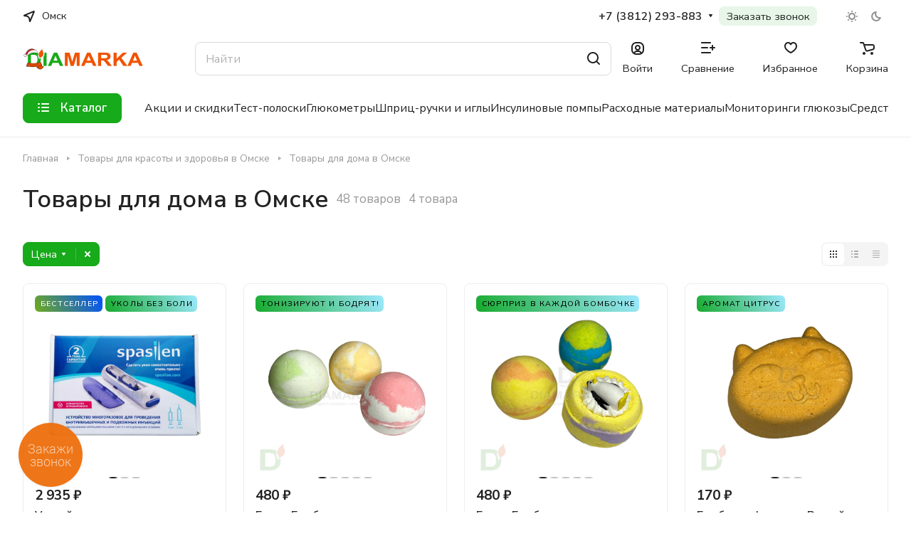

--- FILE ---
content_type: text/css
request_url: https://omsk.diamarka.com/bitrix/cache/css/s2/aspro-lite-r/default_75fc6bf2615d6b0c5b53accb31ab982c/default_75fc6bf2615d6b0c5b53accb31ab982c_v1.css?17672538808784
body_size: 2020
content:


/* Start:/local/templates/aspro-lite-r/css/chip.min.css?1693901521884*/
.chip{--item-pl:12px;--item-pr:12px;--item-height:34px;display:flex;align-items:center;justify-content:center;cursor:pointer;background-color:rgba(136,136,136,.1);background-color:var(--darkgrey_bg_black);border-radius:8px;border-radius:var(--border-radius);height:34px;height:var(--item-height);color:var(--white_text_black)}.chip__label{overflow:hidden;text-overflow:ellipsis;padding-left:var(--item-pl);padding-right:var(--item-pr);white-space:nowrap}.chip.active{color:#fff}.chip.active:not(.chip--toggle){cursor:default}.chip--transparent{background-color:transparent}.chip:hover{background-color:var(--light,rgba(136,136,136,.05)) var(--dark,#343434)}.chip__icon{padding-left:var(--item-pl);padding-right:var(--item-pr);border-left:1px solid rgba(255,255,255,.2);height:18px;display:flex;align-items:center;stroke:#fff}.chip--sm{--item-pl:10px;--item-pr:10px;--item-height:29px}
/* End */


/* Start:/local/templates/aspro-lite-r/css/dropdown-select.min.css?16939015201366*/
.dropdown-menu-wrapper{position:absolute;top:calc(100% + 8px);left:0;display:none;z-index:107;cursor:default}.dropdown-menu-wrapper--visible{display:block;opacity:0;visibility:hidden;transition:opacity .2s ease-in-out,visibility .2s ease-in-out}.dropdown-menu-wrapper--toright{right:-1px;left:auto}.dropdown-menu-wrapper--woffset .dropdown-menu-inner{padding:8px}.dropdown-menu-wrapper .dropdown-menu-inner{background:#fff;background:var(--card_bg_black);text-align:left;box-shadow:0 5px 30px rgba(34,34,34,.1);overflow:hidden;max-width:450px;min-width:220px}.dropdown-select{cursor:pointer;position:relative}.dropdown-select__title{display:flex;align-items:center;color:var(--white_text_black)}.dropdown-select__title.bordered{padding:4px 11px}.dropdown-select__icon-down{margin:0 0 0 6px}.dropdown-menu-item{display:block;padding:9px 16px 10px 16px;white-space:nowrap;overflow:hidden;text-overflow:ellipsis;cursor:pointer}.dropdown-menu-item--current{cursor:default;background:var(--darkgrey_bg_black)}.dropdown-menu-wrapper--woffset .dropdown-menu-item--current{border-radius:var(--border-radius)}body .dropdown-menu-item--current:hover{color:var(--white_text_black)}.dropdown-select__icon-down svg{transition:transform .3s ease}.dropdown-select__title.opened .dropdown-select__icon-down svg{transform:rotate(180deg)}.dropdown-select__icon-left{margin:0 10px 0 0}
/* End */


/* Start:/local/templates/aspro-lite-r/css/regions.min.css?16957983926046*/
.regions__name{white-space:nowrap;overflow:hidden;text-overflow:ellipsis;max-width:170px}.top_mobile_region{position:relative;max-width:100%;overflow-x:hidden;}.top_mobile_region .confirm_region{background:#f9f9f9;background:var(--darkerblack_bg_black);box-shadow:inset 0 -1px 0 0 #f5f5f5;box-shadow:inset 0 -1px 0 0 var(--lite_bg_black);border-radius:0;margin:0;padding-top:18px}.top_mobile_region .confirm_region{position:static;top:0;left:0}.region_wrapper .dropdown{position:absolute;display:none;left:0;top:100%;margin-top:13px;min-width:190px}.region_wrapper .dropdown .wrap{margin:0;background:#fff;background:var(--card_bg_black);box-shadow:0 5px 20px rgba(0,0,0,.15);border-radius:4px;max-height:300px;overflow:auto;padding:12px 0 14px}.region_wrapper .dropdown .wrap::-webkit-scrollbar,.searchinput .js-autocomplete-block::-webkit-scrollbar{width:8px}.region_wrapper .dropdown .wrap::-webkit-scrollbar-track,.searchinput .js-autocomplete-block::-webkit-scrollbar-track{border-radius:8px}.region_wrapper .dropdown .wrap::-webkit-scrollbar-thumb,.searchinput .js-autocomplete-block::-webkit-scrollbar-thumb{border-radius:8px;background:#999;border:2px solid #fff}.region_wrapper .dropdown .wrap::-webkit-scrollbar-thumb:window-inactive,.searchinput .js-autocomplete-block::-webkit-scrollbar-thumb:window-inactive{background:#999;border:2px solid #fff}.region_wrapper .dropdown .more_item span{display:block;padding:6px 24px 6px;cursor:pointer}.region_wrapper .dropdown .more_item.current span{cursor:default;font-weight:700;color:#333;color:var(--white_text_black)}.city_chooser_frame.popup,.city_chooser_small_frame.popup{max-width:884px}.ext_view.cities{display:flex}.form.popup.popup--regions .form-header{padding:34px 30px 26px}.popup--regions .title>span{padding-left:5px}.popup_regions .h-search{padding:0 32px 20px}.popup_regions .ui-menu li:before{display:none;padding-left:10px}.favorits__item{padding-top:12px;--border-radius:50px}.city_chooser_small_frame .popup.popup--regions .form-header{padding-left:30px;padding-right:30px;padding-top:34px}.city_chooser_small_frame .popup_regions .h-search{padding-left:32px;padding-right:32px}.cities{padding:0 32px;margin-bottom:40px}body .cities .cities__wrapper{max-height:420px;overflow-y:auto;flex:1;padding-right:0}.cities__wrapper .block{padding:0 12px 0 12px}.cities__wrapper:last-child .block{padding-right:0}.cities__wrapper:first-child .block{padding-left:0}.cities__title{padding:0 0 10px}.cities__item{cursor:pointer}.cities__item span,.cities__item-link,.cities__title{padding:9px 16px;display:block}body .cities__item.current{cursor:default}body .cities__item.current span{font-weight:600;color:#333;color:var(--white_text_black);background:var(--darkgrey_bg_black);border-radius:var(--border-radius)}.popup_regions .parent_block{display:none}.popup_regions .parent_block.shown{display:block}.city .cities__item:not(.shown){display:none}.cities--only-city.city{padding:0}.cities--only-city .cities__title{display:none}.cities--only-city .items_block{display:flex;flex-wrap:wrap;margin:0 -4px}.cities--only-city .cities__item{padding-left:4px;padding-right:4px;flex:0 0 33.3%}#title-search-city .ui-autocomplete{position:absolute!important;top:48px!important;width:100%;box-shadow:0 5px 20px rgba(0,0,0,.15);background:#fff;background:var(--card_bg_black);border-radius:4px;padding:10px 0 4px;z-index:9;height:auto;max-height:230px;overflow-y:auto}#title-search-city .ui-autocomplete::-webkit-scrollbar{width:8px}#title-search-city .ui-autocomplete::-webkit-scrollbar-track{box-shadow:inset 0 0 4px rgba(0,0,0,.15);border-radius:8px}#title-search-city .ui-autocomplete::-webkit-scrollbar-thumb{border-radius:8px;background:#999;border:2px solid #fff}#title-search-city .ui-autocomplete::-webkit-scrollbar-thumb:window-inactive{background:#999;border:2px solid #fff}#title-search-city .ui-menu-item{padding:0 20px;margin-bottom:8px}#title-search-city .searchinput{position:relative}.confirm_region{position:absolute;display:block;min-width:360px;box-shadow:0 5px 20px rgba(0,0,0,.1);-moz-box-shadow:0 5px 20px rgba(0,0,0,.1);-o-box-shadow:0 5px 20px rgba(0,0,0,.1);-webkit-box-shadow:0 5px 20px rgba(0,0,0,.1);z-index:1002;background:#fff;background:var(--card_bg_black);border-radius:8px;border-radius:var(--border-radius);padding:18px 20px 24px;box-sizing:border-box;top:36px;left:0;box-shadow:0 5px 20px rgba(0,0,0,.1)}.confirm_region .title{color:#333;color:var(--white_text_black);font-weight:500;text-align:left}.confirm_region .title span{padding-left:5px}.confirm_region .buttons{padding:18px 0 0;white-space:nowrap;margin:0 -4px}.confirm_region .buttons>span{padding:0 4px;width:50%;float:left}.confirm_region .buttons>span .btn{margin:0;width:100%;padding-left:0;padding-right:0}.mega-fixed-menu .dropdown{top:auto;bottom:100%;margin:0 0 13px}@media (min-width:992px){.region_confirm_normal .top_mobile_region,.region_confirm_top .regions .confirm_region{display:none}.top_mobile_region{background:#fff;background:var(--card_bg_black);box-shadow:0 3px 10px rgba(0,0,0,.15);text-align:center}.top_mobile_region .confirm_region{display:inline-block;background:#fff;background:var(--card_bg_black);padding:12px}.top_mobile_region .confirm_region>div{display:inline-block!important;font-weight:400;vertical-align:middle}.top_mobile_region .buttons{padding:0 0 0 25px;margin:0 -6px}.top_mobile_region .buttons>span{width:auto;padding:0 6px}.top_mobile_region .buttons span .btn{padding-left:17px;padding-right:17px;padding-bottom:10px;font-size:12px}.top_mobile_region .confirm_region .top-close{top:50%;transform:translateY(-50%)}.mega-fixed-menu .confirm_region{bottom:35px;top:auto}}@media (max-width:600px){.cities--with-okrug{display:none}.popup_regions .parent_block{display:block}.cities{padding:0 20px}.form.popup.popup--regions .form-header{padding-left:18px;padding-right:18px}#main .popup_regions .h-search{padding-left:20px;padding-right:20px}.cities--only-city .cities__item{overflow:hidden;text-overflow:ellipsis;flex:auto}.confirm_region{min-width:none}}
/* End */
/* /local/templates/aspro-lite-r/css/chip.min.css?1693901521884 */
/* /local/templates/aspro-lite-r/css/dropdown-select.min.css?16939015201366 */
/* /local/templates/aspro-lite-r/css/regions.min.css?16957983926046 */


--- FILE ---
content_type: image/svg+xml
request_url: https://omsk.diamarka.com/local/templates/aspro-lite-r/images/svg/payment.svg
body_size: 19826
content:
<svg width="797" height="21" viewBox="0 0 797 21" fill="none" xmlns="http://www.w3.org/2000/svg">
<path fill-rule="evenodd" clip-rule="evenodd" d="M11 0C11.2652 0 11.5196 0.105371 11.7071 0.292908C11.8946 0.480444 12 0.734784 12 1V7C12 7.26522 11.8946 7.51956 11.7071 7.70709C11.5196 7.89463 11.2652 8 11 8C10.7348 8 10.4804 7.89463 10.2929 7.70709C10.1054 7.51956 10 7.26522 10 7V1C10 0.734784 10.1054 0.480444 10.2929 0.292908C10.4804 0.105371 10.7348 0 11 0ZM14 2C14.2652 2 14.5196 2.10537 14.7071 2.29291C14.8946 2.48044 15 2.73478 15 3V9C15 9.26522 14.8946 9.51956 14.7071 9.70709C14.5196 9.89463 14.2652 10 14 10C13.7348 10 13.4804 9.89463 13.2929 9.70709C13.1054 9.51956 13 9.26522 13 9V3C13 2.73478 13.1054 2.48044 13.2929 2.29291C13.4804 2.10537 13.7348 2 14 2ZM8 2C8.26522 2 8.51957 2.10537 8.70711 2.29291C8.89464 2.48044 9 2.73478 9 3V8C9 8.26522 8.89464 8.51956 8.70711 8.70709C8.51957 8.89463 8.26522 9 8 9C7.73478 9 7.48043 8.89463 7.29289 8.70709C7.10536 8.51956 7 8.26522 7 8V3C7 2.73478 7.10536 2.48044 7.29289 2.29291C7.48043 2.10537 7.73478 2 8 2ZM5 4C5.26522 4 5.51957 4.10537 5.70711 4.29291C5.89464 4.48044 6 4.73478 6 5V9C6 9.26522 5.89464 9.51956 5.70711 9.70709C5.51957 9.89463 5.26522 10 5 10C4.73478 10 4.48043 9.89463 4.29289 9.70709C4.10536 9.51956 4 9.26522 4 9V5C4 4.73478 4.10536 4.48044 4.29289 4.29291C4.48043 4.10537 4.73478 4 5 4Z" fill="#F9C0B0"/>
<path fill-rule="evenodd" clip-rule="evenodd" d="M17 11V15.5087C17 16.4385 16.775 17.3838 16.1252 18.0488C15.6914 18.4928 15.1944 18.8739 14.648 19.1788C13.6856 19.7158 12.6021 19.9985 11.5 20H10.5C8.77609 20 7.1228 19.3152 5.90381 18.0962C4.68482 16.8772 4 15.2239 4 13.5V12.5C4.00778 11.9932 4.07833 11.4894 4.21001 11H17Z" fill="#F9C0B0"/>
<path d="M18 6H2C0.895431 6 0 6.89543 0 8V13C0 14.1046 0.895431 15 2 15H18C19.1046 15 20 14.1046 20 13V8C20 6.89543 19.1046 6 18 6Z" fill="#0D8F1F"/>
<path fill-rule="evenodd" clip-rule="evenodd" d="M17 15.0493C17 16.1267 16.1267 17 15.0493 17H11.3452C11.0692 16.4267 10.9553 15.7873 11.0158 15.1526C11.0764 14.5178 11.3092 13.9123 11.6885 13.4031C12.0678 12.8939 12.5788 12.5008 13.165 12.2672C13.7513 12.0336 14.3899 11.9687 15.0103 12.0795V9.00705C15.0103 8.73996 15.1151 8.48383 15.3017 8.29497C15.4882 8.10611 15.7413 8 16.0051 8C16.269 8 16.522 8.10611 16.7086 8.29497C16.8952 8.48383 17 8.73996 17 9.00705V15.0493Z" fill="#F9C0B0"/>
<path fill-rule="evenodd" clip-rule="evenodd" d="M59.6626 13.8944C59.7575 14.3147 60.0408 15.986 60.0408 15.986L60.0433 15.9908H63L60.3996 4.01111H57.9357C57.547 4.01111 57.2262 4.04783 56.9247 4.23015C56.6232 4.41246 56.3949 4.68893 56.2774 5.01393L51.5613 15.986H54.8962C54.8962 15.986 55.4616 14.2227 55.575 13.8944H59.6626ZM57.24 9.79769C57.5668 8.96216 57.8937 8.12661 58.1744 7.27698C58.3522 8.07671 58.5215 8.87806 58.6907 9.6794C58.8371 10.3724 58.9835 11.0655 59.1354 11.7575H56.4977C56.7306 11.0998 56.9853 10.4488 57.24 9.79769Z" fill="#3156FF"/>
<path d="M47.3196 7.52195C47.3393 7.01218 47.9048 6.50241 49.1676 6.50241C50.1096 6.47248 50.9732 6.7147 51.82 7.07783L52.2536 4.49079C51.3372 4.16127 50.3668 3.99503 49.3893 4.00011C46.2417 4.00011 44.0377 5.62734 44.018 7.9398C44.0005 9.56442 45.4398 10.2308 46.6173 10.7759C46.6814 10.8056 46.7448 10.835 46.8071 10.8641C48.0514 11.4467 48.4654 11.8299 48.4654 12.3576C48.356 13.2257 47.4513 13.5071 46.5647 13.5076C45.3731 13.5082 43.9397 13.0593 43.1322 12.6859L42.6998 15.3637C43.8293 15.7875 45.0305 16.0033 46.2417 16C49.6 16 51.767 14.399 51.7855 11.9409C51.804 10.5752 50.9564 9.83321 49.1282 8.99752C47.9984 8.45074 47.3196 8.08783 47.3196 7.52195Z" fill="#3156FF"/>
<path d="M39.5201 4.04767L37.5219 15.986H40.7077L42.7047 4.04767H39.5201Z" fill="#3156FF"/>
<path d="M27.0276 5.68631L29.853 15.986H33.2261L38.2389 4.04767H34.8658L31.7403 12.1765C31.2404 9.76648 30.7331 7.35807 30.2217 4.95017C30.1603 4.68317 30.001 4.4436 29.7705 4.27147C29.54 4.09935 29.2522 4.0051 28.9551 4.00444H24V4.35981C25.014 4.6353 26.0698 5.02786 26.981 5.5206L27.0276 5.68631Z" fill="#3156FF"/>
<path d="M76 19C80.9706 19 85 14.9706 85 10C85 5.02944 80.9706 1 76 1C71.0294 1 67 5.02944 67 10C67 14.9706 71.0294 19 76 19Z" fill="#E70025"/>
<path d="M85 19C89.9706 19 94 14.9706 94 10C94 5.02944 89.9706 1 85 1C80.0294 1 76 5.02944 76 10C76 14.9706 80.0294 19 85 19Z" fill="#F59E2D"/>
<path fill-rule="evenodd" clip-rule="evenodd" d="M80.5 2.2041C77.8099 3.76024 76 6.66879 76 10.0001C76 13.3313 77.8099 16.2399 80.5 17.796C83.1901 16.2399 85 13.3313 85 10.0001C85 6.66879 83.1901 3.76024 80.5 2.2041Z" fill="#FC5D1D"/>
<path d="M107 19C111.971 19 116 14.9706 116 10C116 5.02944 111.971 1 107 1C102.029 1 98 5.02944 98 10C98 14.9706 102.029 19 107 19Z" fill="#D2181C"/>
<path d="M116 19C120.971 19 125 14.9706 125 10C125 5.02944 120.971 1 116 1C111.029 1 107 5.02944 107 10C107 14.9706 111.029 19 116 19Z" fill="#179ADC"/>
<path fill-rule="evenodd" clip-rule="evenodd" d="M111.5 2.2041C108.81 3.76024 107 6.66879 107 10.0001C107 13.3313 108.81 16.2399 111.5 17.796C114.19 16.2399 116 13.3313 116 10.0001C116 6.66879 114.19 3.76024 111.5 2.2041Z" fill="#6C6BBB"/>
<path d="M159.42 0.00591932L151.541 0.00390625H151.539C151.532 0.00390625 151.527 0.00496576 151.521 0.00496576C150.438 0.0373868 149.09 0.886904 148.844 1.93434L145.118 18.0668C144.872 19.1241 145.54 19.9843 146.615 20.0001H154.893C155.951 19.9489 156.98 19.1091 157.221 18.0736L160.948 1.94101C161.197 0.87313 160.513 0.00591932 159.42 0.00591932Z" fill="#01798A"/>
<path d="M145.118 18.0667L148.844 1.93429C149.09 0.886858 150.438 0.0373408 151.521 0.00491976L148.388 0.00301264L142.743 0.00195312C141.658 0.0236731 140.292 0.879124 140.046 1.9344L136.319 18.0667C136.072 19.124 136.741 19.9843 137.815 20H146.615C145.54 19.9843 144.872 19.124 145.118 18.0667Z" fill="#024381"/>
<path d="M136.319 18.0667L140.046 1.93425C140.292 0.878972 141.658 0.0235212 142.743 0.00180117L135.512 0C134.42 0 133.021 0.865304 132.771 1.93425L129.044 18.0667C129.021 18.1651 129.009 18.2617 129.001 18.356V18.6552C129.074 19.4259 129.676 19.9871 130.54 19.9999H137.815C136.741 19.9842 136.072 19.124 136.319 18.0667Z" fill="#DD0228"/>
<path fill-rule="evenodd" clip-rule="evenodd" d="M137.36 10.5535H134.444L133.097 16.9733H134.451L134.935 14.6524H136.498C137.129 14.6524 137.676 14.4654 138.139 14.0942C138.599 13.7216 138.897 13.2303 139.026 12.619C139.049 12.5113 139.068 12.4028 139.083 12.2938C139.091 12.1864 139.097 12.0872 139.097 11.9993V11.9854C139.097 11.5234 138.949 11.1691 138.652 10.9218C138.354 10.6777 137.92 10.5535 137.36 10.5535ZM136.47 13.5361H135.173L135.568 11.6532H136.669C137.029 11.6532 137.288 11.7033 137.454 11.8081C137.619 11.9115 137.702 12.0761 137.702 12.3037C137.702 12.3394 137.698 12.3763 137.695 12.4132C137.694 12.4223 137.693 12.4313 137.692 12.4404C137.689 12.4594 137.686 12.479 137.682 12.4993C137.677 12.5313 137.672 12.5651 137.665 12.601C137.594 12.9191 137.466 13.1536 137.271 13.3072C137.076 13.4592 136.808 13.5361 136.47 13.5361Z" fill="white"/>
<path d="M144.081 19.3905C144.321 19.1491 144.729 18.6301 145.157 17.7397L147.541 13.0112H146.355L145.184 15.6867L145.117 13.0112H144.492L143.747 13.021L144.101 17.2861C144.065 17.3568 144.025 17.4383 143.982 17.5275C143.671 18.1693 143.166 19.2084 142.321 19.4634L142.222 20.1428C143.301 20.1823 143.785 19.6913 144.038 19.4347C144.053 19.419 144.068 19.4043 144.081 19.3905Z" fill="white"/>
<path fill-rule="evenodd" clip-rule="evenodd" d="M141.371 13.6504L141.842 13.3336L142.952 13.2388L142.111 16.9736L140.832 16.9415L140.647 16.7265C139.034 17.3979 138.454 16.7559 138.429 15.8575C138.403 14.9445 138.949 13.7668 139.562 13.4341C140.343 13.0112 140.879 13.2737 141.371 13.6504ZM140.09 16.2491C140.45 16.3607 140.909 15.9686 141.114 15.3754C141.324 14.7808 141.194 14.2086 140.835 14.0997C140.478 13.9881 140.016 14.3788 139.811 14.9734C139.602 15.568 139.731 16.1402 140.09 16.2491Z" fill="white"/>
<path d="M139.417 9.17114C139.981 8.76089 140.344 8.18314 140.501 7.43083L141.443 2.99255H140.029L139.099 7.38036C139.017 7.76703 138.834 8.06416 138.554 8.27357C138.275 8.48448 137.915 8.58903 137.477 8.58903C137.097 8.58903 136.824 8.48313 136.656 8.26951C136.54 8.12575 136.483 7.94158 136.485 7.71685C136.484 7.60364 136.497 7.49071 136.523 7.38051L137.451 2.993H136.03L135.089 7.43098C135.044 7.64715 135.021 7.84815 135.021 8.03517C135.021 8.48733 135.155 8.86138 135.425 9.15582C135.813 9.57028 136.422 9.77683 137.253 9.77683C138.136 9.77683 138.857 9.57448 139.417 9.17114Z" fill="white"/>
<path d="M147.581 5.68481H146.468L145.599 9.64569H146.709L147.581 5.68481Z" fill="white"/>
<path d="M147.941 4.24179H146.818L146.609 5.20321H147.731L147.941 4.24179Z" fill="white"/>
<path fill-rule="evenodd" clip-rule="evenodd" d="M148.126 8.23887C148.128 8.705 148.275 9.07199 148.566 9.34419C148.856 9.61354 149.251 9.74754 149.753 9.74739C150.36 9.74739 150.88 9.56186 151.313 9.18932C151.746 8.81947 152.026 8.31428 152.155 7.68065C152.173 7.58247 152.189 7.48378 152.201 7.38471C152.212 7.28422 152.218 7.19063 152.218 7.10981C152.218 6.63796 152.073 6.26692 151.783 5.99186C151.492 5.71846 151.096 5.58161 150.596 5.58161C149.985 5.58161 149.464 5.77134 149.032 6.1496C148.599 6.5265 148.318 7.03725 148.186 7.68065C148.166 7.77138 148.153 7.86902 148.142 7.96952C148.131 8.06867 148.126 8.15925 148.126 8.23887ZM151.109 7.6165C151.023 8.03652 150.883 8.35199 150.686 8.55989C150.49 8.76915 150.239 8.87385 149.93 8.874C149.693 8.874 149.514 8.80851 149.387 8.67586C149.259 8.54337 149.196 8.35634 149.196 8.11343C149.194 8.05755 149.196 7.99626 149.203 7.93062C149.213 7.86647 149.223 7.80083 149.235 7.73518C149.323 7.3081 149.464 6.98723 149.662 6.77497C149.859 6.5627 150.11 6.4568 150.418 6.4568C150.651 6.4568 150.832 6.5238 150.959 6.65915C151.086 6.79314 151.15 6.98287 151.15 7.22713C151.15 7.28437 151.147 7.34716 151.14 7.41416C151.133 7.48251 151.121 7.55086 151.109 7.6165Z" fill="white"/>
<path d="M142.814 5.68349H141.81L141 9.64707H142.034L142.494 7.37077C142.553 7.08475 142.674 6.86002 142.856 6.69808C143.038 6.53749 143.261 6.45667 143.527 6.45667C143.743 6.45667 143.893 6.51661 143.971 6.63799C144.05 6.75952 144.065 6.9479 144.013 7.20057L143.514 9.64707H144.545L145.098 6.9479C145.187 6.51947 145.136 6.18583 144.948 5.94442C144.756 5.70302 144.452 5.58299 144.03 5.58299C143.563 5.58299 143.168 5.75184 142.843 6.09239L142.699 6.25568L142.814 5.68349Z" fill="white"/>
<path d="M154.322 5.68349H153.318L152.508 9.64707H153.541L154.003 7.37077C154.06 7.08475 154.181 6.86002 154.364 6.69808C154.548 6.53749 154.77 6.45667 155.036 6.45667C155.251 6.45667 155.398 6.51661 155.479 6.63799C155.558 6.75952 155.572 6.9479 155.521 7.20057L155.021 9.64707H156.054L156.605 6.9479C156.696 6.51947 156.642 6.18583 156.455 5.94442C156.265 5.70302 155.96 5.58299 155.538 5.58299C155.073 5.58299 154.676 5.75184 154.351 6.09239L154.208 6.25568L154.322 5.68349Z" fill="white"/>
<path fill-rule="evenodd" clip-rule="evenodd" d="M178.531 16V8.87353H178.164L175.551 16H172.449H172.44L169.833 8.87353H169.469V16H165V4.00034H169.469C170.02 3.99408 170.559 4.14407 171.007 4.42847C171.456 4.71286 171.79 5.11684 171.962 5.58163L173.799 11.1281H174.185L176.024 5.58163C176.197 5.11508 176.534 4.70989 176.985 4.42537C177.436 4.14086 177.978 3.99192 178.531 4.00034H183V16H178.531Z" fill="#52B461"/>
<path fill-rule="evenodd" clip-rule="evenodd" d="M193.621 15.9947V8.87117H193.293L190.574 14.8485C190.407 15.1903 190.137 15.4802 189.795 15.6836C189.454 15.8869 189.056 15.9949 188.649 15.9947H185V4H189.336V11.1235H189.68L192.433 5.13951L192.455 5.0942C192.629 4.76727 192.898 4.49187 193.234 4.29939C193.569 4.1069 193.956 4.00502 194.351 4.00533H198V16H193.624L193.621 15.9947Z" fill="#52B461"/>
<path fill-rule="evenodd" clip-rule="evenodd" d="M210.838 11.8254H205.521V16H201V9H216C215.534 9.88923 214.796 10.6314 213.878 11.1339C212.96 11.6364 211.903 11.8769 210.838 11.8254Z" fill="#52B461"/>
<path fill-rule="evenodd" clip-rule="evenodd" d="M215.89 8H207.599C203.813 8 200.663 6.27012 200 4H210.758C213.653 4 216 5.48634 216 7.31867C216 7.5491 215.963 7.77842 215.89 8Z" fill="url(#paint0_linear_1577_151856)"/>
<path fill-rule="evenodd" clip-rule="evenodd" d="M223.467 0H227.999V16.4582C228.01 16.9129 227.929 17.3651 227.76 17.7892C227.592 18.2133 227.34 18.6009 227.018 18.9298C226.696 19.2587 226.311 19.5225 225.885 19.7061C225.458 19.8897 224.999 19.9896 224.533 20H220.001V3.54184C219.99 3.08715 220.071 2.63483 220.24 2.21074C220.408 1.78665 220.66 1.39909 220.982 1.07019C221.304 0.741295 221.689 0.477487 222.115 0.293858C222.542 0.110229 223.001 0.010395 223.467 0Z" fill="#1060AC"/>
<path fill-rule="evenodd" clip-rule="evenodd" d="M232.467 0H236.999V16.4582C237.011 16.912 236.93 17.3636 236.762 17.7872C236.594 18.2108 236.342 18.5982 236.02 18.9271C235.698 19.256 235.313 19.52 234.886 19.7041C234.459 19.8882 233.999 19.9888 233.532 20H229.001V3.54184C228.977 2.62549 229.329 1.73754 229.979 1.07332C230.629 0.409094 231.524 0.0230108 232.467 0Z" fill="#DF003F"/>
<path fill-rule="evenodd" clip-rule="evenodd" d="M241.475 0H245.984V16.4582C246.077 17.3097 245.768 18.158 245.122 18.8205C244.477 19.483 243.546 19.9065 242.531 20H238.016V3.54184C237.923 2.6895 238.233 1.84052 238.88 1.17798C239.527 0.515436 240.459 0.0923959 241.475 0Z" fill="#48A83B"/>
<path fill-rule="evenodd" clip-rule="evenodd" d="M232.394 11.7348C233.308 11.7233 234.205 11.4549 235 10.9547V12.4925C234.121 12.8321 233.197 13.0036 232.267 12.9995C231.141 13.0125 230.027 12.754 229 12.2418V6.75817C230.027 6.24647 231.141 5.98795 232.267 6.00043C233.197 5.99676 234.122 6.16858 235 6.50856V8.02739C234.205 7.52585 233.308 7.25524 232.394 7.24069C231.893 7.3 231.43 7.56228 231.094 7.9771C230.758 8.39192 230.572 8.92996 230.572 9.48771C230.572 10.0454 230.758 10.5835 231.094 10.9983C231.43 11.4131 231.893 11.6754 232.394 11.7348Z" fill="white"/>
<path fill-rule="evenodd" clip-rule="evenodd" d="M224.027 13H223.034C222.002 12.9434 220.982 12.7483 220 12.4198V10.8206C220.922 11.4169 221.979 11.7651 223.071 11.8325H223.32C223.524 11.8669 223.733 11.857 223.933 11.8038C224.133 11.7505 224.319 11.6549 224.48 11.5234C224.641 11.3919 224.772 11.2273 224.866 11.0406C224.959 10.8539 225.013 10.6492 225.023 10.44V6H228V10.1638C227.995 11.7339 226.34 13 224.027 13Z" fill="white"/>
<path fill-rule="evenodd" clip-rule="evenodd" d="M245 11.2503C245 11.9725 244.705 12.2875 244.313 12.6122C243.92 12.937 243.411 13.0136 242.888 12.9981H238V6.00699H242.2C242.458 5.98527 242.719 6.0143 242.965 6.09226C243.211 6.17022 243.437 6.29542 243.629 6.45983C243.821 6.62425 243.974 6.82428 244.079 7.04723C244.183 7.27018 244.238 7.51115 244.238 7.75478C244.238 7.99841 244.183 8.23938 244.079 8.46233C243.974 8.68528 243.821 8.88534 243.629 9.04976C243.437 9.21417 243.211 9.33933 242.965 9.41729C242.841 9.4565 242.806 9.46537 242.631 9.49955L242.965 9.52689C243.221 9.54779 243.978 9.65404 244.371 9.97873C244.763 10.3034 245 10.7054 245 11.2503Z" fill="white"/>
<path fill-rule="evenodd" clip-rule="evenodd" d="M241.333 9L240 8.99459V7.00495L241.333 7C241.703 7.00003 242.001 7.46354 242 8.00223C241.999 8.54092 241.702 9 241.333 9Z" fill="#30993D"/>
<path fill-rule="evenodd" clip-rule="evenodd" d="M242.143 12L240 12V10H242.143C242.621 10 243.001 10.4872 243 11C242.999 11.5117 242.619 12 242.143 12Z" fill="#30993D"/>
<path fill-rule="evenodd" clip-rule="evenodd" d="M254.433 3.12916C253.252 4.33013 252.405 5.78829 251.957 7.36929C251.526 7.07523 250.931 7.07001 250.489 7.39523C249.903 7.82716 249.87 8.60408 250.258 9.08256C250.658 9.57513 251.228 9.94713 251.794 10.236C252.79 10.745 254.281 11.2 256.402 11.2C258.78 11.2 261.01 9.95666 262.876 8.91685C264.972 7.74813 266.656 6.82197 268.3 6.8C270.662 6.802 271.946 7.71446 271.992 7.7476C272.528 8.151 273.302 8.06178 273.726 7.54555C274.191 6.94688 274.013 6.21192 273.477 5.82507C273.25 5.66085 272.325 5.04749 270.775 4.68112C270.751 4.63399 270.724 4.5878 270.694 4.54286C269.689 3.05824 268.289 1.85185 266.63 1.05467C264.635 0.0953599 262.372 -0.220777 260.176 0.152529C257.98 0.525843 255.966 1.56907 254.433 3.12916ZM265.525 3.20367C264.005 2.47285 262.28 2.23166 260.606 2.51628C258.932 2.80089 257.398 3.59594 256.232 4.78249C255.196 5.83672 254.498 7.15025 254.215 8.56568C254.789 8.70289 255.51 8.80001 256.402 8.80001C258.035 8.80001 259.702 7.91494 261.743 6.77794L261.992 6.63934C263.668 5.70298 265.457 4.70445 267.398 4.4576C266.844 3.95811 266.214 3.53468 265.525 3.20367Z" fill="#2D927D"/>
<path fill-rule="evenodd" clip-rule="evenodd" d="M253.065 15.1061C252.209 14.8185 251.354 14.3901 250.504 13.7827C249.952 13.3889 249.836 12.6375 250.243 12.1045C250.65 11.5715 251.427 11.4587 251.979 11.8526C253.396 12.865 254.784 13.2 256.205 13.2C257.756 13.2 259.365 12.3539 260.786 11.6068C261.089 11.4471 261.384 11.292 261.668 11.1506C261.839 11.0654 262.012 10.9787 262.186 10.8913C264.177 9.89134 266.35 8.79999 268.616 8.79999C270.288 8.79999 272.131 9.2578 273.495 10.2377C273.779 10.4435 274.321 11.0865 273.746 11.92C273.39 12.4366 272.657 12.5448 272.115 12.2293C271.717 13.9033 270.875 15.458 269.663 16.7374C268.135 18.3494 266.102 19.436 263.874 19.8328C261.646 20.2297 259.345 19.9154 257.319 18.9374C255.667 18.1398 254.273 16.9362 253.272 15.4572C253.24 15.4108 253.213 15.3631 253.189 15.3144L253.065 15.1061ZM268.616 11.2C268.99 11.2 269.385 11.2314 269.778 11.2975C269.522 12.7174 268.849 14.0433 267.833 15.1159C266.671 16.3419 265.123 17.17 263.424 17.4726C261.726 17.7752 259.971 17.5354 258.428 16.7903C257.765 16.4699 257.156 16.0636 256.617 15.5864C258.481 15.4646 260.289 14.5464 261.946 13.7055C262.168 13.5929 262.387 13.4816 262.603 13.3739C262.865 13.2432 263.134 13.1044 263.409 12.9628C265.019 12.1318 266.825 11.2 268.616 11.2Z" fill="#2D927D"/>
<path fill-rule="evenodd" clip-rule="evenodd" d="M292.981 13.8226C292.853 13.1214 292.51 12.4851 292.006 12.0131C291.831 11.8329 291.632 11.6807 291.416 11.5611C291.306 11.4931 291.19 11.4353 291.071 11.3884C290.763 11.2482 290.428 11.1895 290.095 11.2176C290.355 11.118 290.632 11.0807 290.907 11.1082C291.142 11.1437 291.373 11.2015 291.598 11.281C291.778 11.3875 291.965 11.4949 292.147 11.6043C292.55 10.0902 292.471 8.47709 291.924 7.0151C291.482 5.774 290.763 4.66517 289.83 3.78358C288.883 2.84239 287.707 2.20074 286.435 1.93082C285.695 1.7785 284.934 1.78598 284.198 1.95287C283.574 2.12621 282.987 2.42559 282.47 2.83464C281.99 3.24302 281.584 3.73963 281.27 4.30075C281.178 4.43675 281.096 4.58085 281.026 4.73153C280.964 4.89464 280.894 5.05105 280.823 5.20553C280.435 6.32002 280.311 7.51872 280.462 8.69613C280.551 9.43067 280.736 10.1485 281.011 10.829C281.159 11.1313 281.294 11.4479 281.457 11.7329C281.62 12.0092 281.796 12.2757 281.987 12.5312C282.392 13.0106 282.849 13.4374 283.349 13.8025C284.493 14.6259 285.83 15.0955 287.212 15.1592C287.213 15.0551 287.192 14.9521 287.15 14.8579C287.126 14.7543 287.117 14.6353 287.089 14.5346C287.063 14.2913 287.063 14.0457 287.089 13.8025C287.137 13.8401 287.172 13.8928 287.191 13.9531C287.214 14.0044 287.249 14.0487 287.293 14.0817C287.346 14.1871 287.406 14.2881 287.473 14.3839C287.609 14.5699 287.766 14.7363 287.941 14.879C288.291 15.1835 288.681 15.4303 289.1 15.6111C289.573 15.8219 290.074 15.9515 290.585 15.9949C291.127 16.0726 291.652 16.1705 292.149 16.2962C292.603 16.4351 293.04 16.6302 293.451 16.8776C293.648 16.9927 293.838 17.1209 294.02 17.2614C294.115 17.3228 294.204 17.3952 294.285 17.4773C294.391 17.5224 294.438 17.6299 294.548 17.6692C294.871 17.982 295.171 18.3208 295.444 18.6824C295.575 18.881 295.69 19.0902 295.789 19.308C295.863 19.3944 295.885 19.5364 295.952 19.6313C295.98 19.6874 295.996 19.7491 295.999 19.8123C296.003 19.8755 295.993 19.9388 295.972 19.9979C295.821 20.0209 295.852 19.852 295.791 19.782C295.734 19.7021 295.686 19.6155 295.648 19.5239C295.41 19.2581 295.197 18.9674 294.937 18.7265C294.686 18.4765 294.414 18.2516 294.124 18.0549C293.52 17.607 292.845 17.2784 292.131 17.0849C291.291 16.8405 290.418 16.7529 289.55 16.8258C289.142 16.8741 288.739 16.968 288.35 17.106C287.94 17.202 287.526 17.274 287.11 17.3219C285.475 17.4106 283.845 17.0857 282.352 16.3739C281.707 16.0701 281.104 15.6712 280.563 15.1889C280.291 14.9627 280.04 14.7103 279.812 14.4348C279.578 14.1649 279.373 13.8686 279.201 13.5511C279.005 13.2334 278.828 12.9023 278.673 12.5599C278.526 12.1887 278.404 11.8072 278.307 11.4182C278.179 10.9988 278.097 10.5651 278.063 10.1257C278.056 9.99621 278.001 9.74676 278.002 9.54431C278.011 9.52342 278.018 9.50153 278.022 9.47904C277.993 9.27204 277.993 9.06142 278.022 8.85442C278.025 8.39786 278.073 7.94287 278.164 7.49677C278.236 7.08657 278.338 6.68299 278.469 6.28975C278.59 5.90596 278.75 5.55477 278.896 5.19209C278.994 5.03665 279.068 4.85724 279.16 4.69701C279.238 4.52718 279.355 4.39957 279.425 4.21726C279.484 4.1495 279.538 4.07771 279.588 4.00234C279.619 3.90639 279.703 3.86609 279.729 3.76534C279.796 3.70525 279.852 3.63193 279.892 3.54945C279.96 3.4907 280.015 3.41748 280.055 3.33453C280.298 3.08122 280.514 2.80107 280.766 2.55928C281.018 2.31749 281.3 2.0901 281.56 1.84831C281.725 1.76483 281.844 1.63242 282.006 1.54607C282.13 1.42613 282.311 1.36566 282.434 1.24477C282.756 1.06075 283.088 0.895162 283.427 0.748716C283.77 0.585636 284.123 0.44904 284.485 0.339982C285.312 0.0979002 286.168 -0.0110987 287.026 0.016631C287.061 0.016631 287.078 -0.0207888 287.086 0.016631C288.632 0.0413683 290.138 0.541258 291.421 1.45585C292.555 2.25737 293.468 3.36559 294.064 4.66629C294.766 6.22717 295.001 7.97944 294.735 9.6863C294.561 10.8532 294.159 11.9686 293.556 12.961C293.475 13.1216 293.38 13.2734 293.271 13.4139C293.234 13.4925 293.186 13.5649 293.129 13.6288C293.105 13.6668 293.077 13.7031 293.048 13.7372C293.045 13.7474 293.04 13.7567 293.033 13.7642C293.026 13.7717 293.017 13.7773 293.007 13.7804C293.007 13.8389 292.988 13.8466 292.981 13.8226ZM292.494 14.3839C292.294 14.2272 292.156 13.9966 292.107 13.7372C292.08 13.6389 292.08 13.5343 292.107 13.436C292.119 13.4262 292.133 13.4187 292.148 13.4139C292.182 13.404 292.219 13.4028 292.254 13.4103C292.289 13.4177 292.322 13.4338 292.351 13.4571C292.47 13.6145 292.553 13.7985 292.596 13.9953C292.617 14.0635 292.618 14.1367 292.6 14.2058C292.582 14.2749 292.545 14.3369 292.494 14.3839ZM290.705 14.0174C290.705 13.9934 290.725 14.0049 290.725 14.0174C290.886 14.0351 291.034 14.1197 291.137 14.2529C291.24 14.386 291.289 14.5569 291.274 14.7284C291.266 14.8271 291.228 14.9203 291.165 14.994C291.103 15.0678 291.02 15.118 290.928 15.1371C290.821 15.1416 290.714 15.1167 290.619 15.0646C290.523 15.0126 290.442 14.9352 290.382 14.84C290.323 14.7448 290.288 14.635 290.28 14.5212C290.273 14.4073 290.293 14.2933 290.338 14.1901C290.381 14.1307 290.437 14.0837 290.501 14.0535C290.565 14.0233 290.635 14.0109 290.705 14.0174Z" fill="#F78300"/>
<path fill-rule="evenodd" clip-rule="evenodd" d="M307.005 5.9789C307.101 5.44412 307.407 5.00149 308.597 5.00149H312.848C313.855 5.00149 316.267 4.89432 317.344 6.25864C318.59 7.83946 317.774 10.7524 317.24 11.762C316.102 13.8939 313.97 14.6446 311.695 14.6439C310.495 14.6589 310.18 14.5185 309.979 15.7049C309.779 16.8914 309.344 18.992 309.307 19.2535C309.174 19.882 308.764 19.9982 308.273 19.9982C307.284 19.9982 305.773 19.9982 305.259 19.9982C304.856 19.9982 304.468 20.0701 304.577 19.306C305.385 14.8324 306.189 10.5068 307.005 5.9789Z" fill="#009DDF"/>
<path fill-rule="evenodd" clip-rule="evenodd" d="M301.55 8.6834C301.985 6.18377 302.721 1.90164 302.875 1.03101C302.975 0.458221 303.32 0 304.633 0H310.756C311.867 0 314.735 0.12255 315.971 1.39871C316.739 2.19353 317.182 3.21328 317.182 4.4461C317.182 5.2691 317.041 6.44996 316.612 7.45935C315.986 9.08024 314.585 10.1658 312.9 10.8623C311.249 11.3534 309.514 11.55 307.785 11.4419C306.46 11.458 306.039 11.3274 305.817 12.5806C305.565 13.8715 304.937 17.2774 304.897 17.5558C304.832 17.8695 304.881 18.3291 303.795 18.3291C302.709 18.3291 301.326 18.3291 300.757 18.3291C300.311 18.3291 299.885 18.4139 300.028 17.6108C300.236 16.4343 301.288 10.1944 301.55 8.6834Z" fill="#0048A0"/>
<path fill-rule="evenodd" clip-rule="evenodd" d="M316.529 7.46992C316.221 8.23064 315.742 8.92776 315.122 9.51916C314.502 10.1106 313.754 10.584 312.924 10.9108C311.23 11.3726 309.457 11.5569 307.69 11.455C306.385 11.47 306.083 11.3474 305.863 12.5238C305.863 12.5238 305.823 12.5356 305.823 12.5399H305.832C305.885 12.2173 305.932 11.9324 305.966 11.7302C306.366 9.35275 306.907 6.83767 307.052 6.00863C307.144 5.47098 307.461 5.02795 308.67 5.02795H313.084C314.467 4.90825 315.857 5.16829 317.069 5.77311C316.961 6.3549 316.78 6.92406 316.529 7.46992Z" fill="#003172"/>
<path fill-rule="evenodd" clip-rule="evenodd" d="M331.987 3.18271e-06C333.497 -0.00121307 334.987 0.346173 336.341 1.01517C336.547 1.11365 336.753 1.22247 336.96 1.34168L336.046 2.16693L334.671 0.736378L332.35 2.81778L330.972 1.30504L326.646 5.22353L329.419 8.29678L328.33 9.25971L331.059 12.3374L329.976 13.2982L333.875 17.6664L336.19 15.5217L338.186 17.8186C337.773 18.1429 337.335 18.4355 336.878 18.6938C335.389 19.5499 333.703 20.0002 331.987 20C329.338 20 326.798 18.9464 324.925 17.0711C323.052 15.1957 322 12.6522 322 9.99998C322 7.34782 323.052 4.80429 324.925 2.92893C326.798 1.05356 329.338 3.18271e-06 331.987 3.18271e-06ZM330.176 9.36858L332.538 7.22718L334.667 9.60514L332.304 11.7454L330.176 9.36858ZM331.856 13.4781L334.219 11.3356L336.347 13.7135L333.984 15.8561L331.856 13.4781ZM328.485 5.30793L330.848 3.16653L332.975 5.54449L330.613 7.68477L328.485 5.30793ZM332.821 4.15505L334.596 2.55011L336.191 4.33277L334.416 5.93991L332.82 4.15505H332.821ZM335.97 11.5099L337.745 9.90392L339.34 11.6877L337.565 13.2926L335.97 11.5099ZM337.523 15.1119L339.298 13.5059L340.894 15.2896L339.119 16.8945L337.523 15.1119ZM338.237 6.85732L339.419 5.78663L340.483 6.97507L339.301 8.04463L338.237 6.85732ZM336.728 3.32313L337.909 2.25356L338.973 3.442L337.792 4.51268L336.728 3.32313ZM339.747 10.3882L340.93 9.31747L342 10.507L340.819 11.5777L339.755 10.3882H339.747ZM334.449 7.74144L336.224 6.13538L337.82 7.91804L336.046 9.52518L334.449 7.74144Z" fill="#0083DE"/>
<mask id="mask0_1577_151856" style="mask-type:alpha" maskUnits="userSpaceOnUse" x="346" y="0" width="20" height="20">
<path fill-rule="evenodd" clip-rule="evenodd" d="M363.89 9.72665C363.893 9.81739 363.895 9.90851 363.895 10C363.895 14.3601 360.36 17.8947 356 17.8947C351.64 17.8947 348.105 14.3601 348.105 10C348.105 5.63986 351.64 2.10526 356 2.10526C357.604 2.10526 359.096 2.58349 360.342 3.40512L362.06 2.04466C360.378 0.761843 358.278 0 356 0C350.477 0 346 4.47715 346 10C346 15.5228 350.477 20 356 20C361.523 20 366 15.5228 366 10C366 9.38196 365.944 8.77701 365.837 8.18996L363.89 9.72665Z" fill="#C4C4C4"/>
</mask>
<g mask="url(#mask0_1577_151856)">
<path d="M363.889 9.68746C363.893 9.79114 363.895 9.89533 363.895 10C363.895 14.3601 360.36 17.8947 356 17.8947C351.64 17.8947 348.105 14.3601 348.105 10C348.105 5.63986 351.64 2.10526 356 2.10526C357.604 2.10526 359.096 2.58349 360.341 3.40512L362.06 2.04465C360.378 0.761838 358.278 0 356 0C350.477 0 346 4.47715 346 10C346 15.5228 350.477 20 356 20C361.523 20 366 15.5228 366 10C366 9.36309 365.94 8.74008 365.827 8.13624L363.889 9.68746Z" fill="#24A236"/>
<ellipse cx="354.548" cy="-0.366778" rx="8.43694" ry="8.43693" fill="#008ACB"/>
<g filter="url(#filter0_f_1577_151856)">
<ellipse cx="353.448" cy="19.8085" rx="7.33647" ry="7.33646" fill="#77F628"/>
</g>
<g filter="url(#filter1_f_1577_151856)">
<ellipse cx="346.845" cy="5.86918" rx="7.33647" ry="7.33646" fill="#19E7E8"/>
</g>
<g filter="url(#filter2_f_1577_151856)">
<ellipse cx="346.112" cy="13.2056" rx="5.86917" ry="5.86917" fill="#DEFA1B"/>
</g>
</g>
<path d="M365.167 5.18571C364.844 4.52654 364.454 3.90612 364.005 3.33337L355.707 9.7498L351.833 7.34342V10.0852L355.707 12.5L365.167 5.18571Z" fill="#24A236"/>
<path fill-rule="evenodd" clip-rule="evenodd" d="M384.702 14.4625L382.384 15.3272C382.309 15.3534 382.228 15.3491 382.157 15.3153C382.086 15.2815 382.03 15.2207 382.001 15.1457L380.8 11.8098H375.175L373.977 15.1387C373.949 15.2138 373.893 15.2748 373.822 15.3089C373.751 15.3429 373.67 15.3474 373.596 15.3213L371.281 14.4566C371.244 14.4449 371.21 14.4258 371.181 14.4004C371.152 14.375 371.128 14.3439 371.111 14.3089C371.093 14.2738 371.083 14.2356 371.081 14.1964C371.078 14.1573 371.083 14.118 371.096 14.0809L375.777 1.47698C375.965 1.03769 376.274 0.664151 376.666 0.401895C377.057 0.139639 377.515 0 377.983 0C378.45 0 378.908 0.139639 379.3 0.401895C379.692 0.664151 380 1.03769 380.189 1.47698L384.887 14.088C384.9 14.125 384.905 14.1642 384.902 14.2033C384.899 14.2423 384.889 14.2805 384.872 14.3154C384.855 14.3504 384.831 14.3814 384.802 14.4067C384.773 14.432 384.739 14.451 384.702 14.4625ZM378.355 4.65742L377.986 3.59729V3.58902L375.868 9.43512H380.106L378.355 4.65742ZM371.095 17.6807H384.905C385.199 17.6903 385.477 17.8167 385.682 18.0331C385.886 18.2495 386 18.539 386 18.8403C386 19.1416 385.886 19.4312 385.682 19.6476C385.477 19.864 385.199 19.9904 384.905 20H371.095C370.801 19.9904 370.523 19.864 370.318 19.6476C370.114 19.4312 370 19.1416 370 18.8403C370 18.539 370.114 18.2495 370.318 18.0331C370.523 17.8167 370.801 17.6903 371.095 17.6807Z" fill="#FC0018"/>
<path d="M451 4C451 2.34315 449.657 1 448 1H393C391.343 1 390 2.34315 390 4V16C390 17.6569 391.343 19 393 19H448C449.657 19 451 17.6569 451 16V4Z" fill="#FFDD2D"/>
<path d="M400.626 13.7619V8.2222H403.303V6.20633H396V8.2222H398.677V13.7619H400.626ZM406.032 6.20633H404.083V13.7619H406.032V6.20633ZM407.459 6.20633V13.7619H409.252V9.58725L412.592 13.7619H414.255V6.20633H412.462V10.3492L409.2 6.20633H407.459ZM418.086 10.9048L420.334 13.7619H422.842L419.71 9.82539L422.725 6.20633H420.36L418.086 9.04756H417.566V6.20633H415.682V13.7619H417.566V10.9048H418.086ZM426.719 6C424.186 6 422.664 7.74603 422.664 10C422.664 12.2539 424.186 14 426.719 14C429.24 14 430.76 12.2539 430.76 10C430.76 7.74603 429.24 6 426.719 6ZM426.719 12.1587C425.459 12.1587 424.653 11.238 424.653 10C424.653 8.76189 425.459 7.85715 426.719 7.85715C427.967 7.85715 428.786 8.76189 428.786 10C428.786 11.238 427.967 12.1587 426.719 12.1587ZM437.906 6.20633H431.655V13.7619H433.54V11.2371H437.633V9.57041H433.54V8.12704H437.906V6.20633ZM445 6.20633H438.75V13.7619H440.634V11.2371H444.727V9.57041H440.634V8.12704H445V6.20633Z" fill="black"/>
<path fill-rule="evenodd" clip-rule="evenodd" d="M472.92 20C478.487 20 483 15.5228 483 10C483 4.47715 478.487 0 472.92 0C467.353 0 462.84 4.47715 462.84 10C462.84 15.5228 467.353 20 472.92 20ZM472.92 13.8889C475.085 13.8889 476.84 12.1478 476.84 10C476.84 7.85223 475.085 6.11111 472.92 6.11111C470.755 6.11111 469 7.85223 469 10C469 12.1478 470.755 13.8889 472.92 13.8889Z" fill="#8A42F9"/>
<path d="M462.84 3.33333H455L459.181 16.6667H462.84V3.33333Z" fill="#8A42F9"/>
<path fill-rule="evenodd" clip-rule="evenodd" d="M504.92 20C510.487 20 515 15.5228 515 10C515 4.47715 510.487 0 504.92 0C499.353 0 494.84 4.47715 494.84 10C494.84 15.5228 499.353 20 504.92 20ZM504.92 13.8889C507.085 13.8889 508.84 12.1478 508.84 10C508.84 7.85223 507.085 6.11111 504.92 6.11111C502.755 6.11111 501 7.85223 501 10C501 12.1478 502.755 13.8889 504.92 13.8889Z" fill="#0F72ED"/>
<path d="M494.84 3.33333H487L491.181 16.6667H494.84V3.33333Z" fill="#0F72ED"/>
<path fill-rule="evenodd" clip-rule="evenodd" d="M533.352 2.59297C533.557 2.79719 533.464 3.14584 533.185 3.22183L530.967 3.82678C530.904 3.844 530.846 3.87741 530.8 3.92369L530.742 3.98218C530.787 3.96317 530.836 3.95266 530.888 3.95266L536.939 3.95266C537.147 3.95266 537.315 4.12106 537.315 4.3288V7.84C537.315 8.12881 537.003 8.30987 536.752 8.16658L534.756 7.02589C534.699 6.99341 534.635 6.97633 534.57 6.97633H534.487C534.532 6.99469 534.574 7.02221 534.611 7.0589L538.89 11.3376C539.037 11.4845 539.037 11.7226 538.89 11.8695L536.407 14.3523C536.203 14.5565 535.854 14.464 535.778 14.1853L535.173 11.9672C535.156 11.904 535.123 11.8465 535.076 11.8002L535.018 11.7418C535.037 11.7867 535.047 11.8361 535.047 11.888V17.939C535.047 18.1467 534.879 18.3151 534.671 18.3151H530.512L531.974 15.7561C532.007 15.6993 532.024 15.635 532.024 15.5695V15.4869C532.005 15.5321 531.978 15.5745 531.941 15.6111L527.662 19.8898C527.516 20.0367 527.277 20.0367 527.13 19.8898L524.648 17.407C524.443 17.2028 524.536 16.8542 524.815 16.7782L527.033 16.1732C527.096 16.156 527.154 16.1226 527.2 16.0763L527.258 16.0179C527.213 16.0368 527.164 16.0473 527.112 16.0473H521.061C520.853 16.0473 520.685 15.8789 520.685 15.6712L520.685 12.16C520.685 11.8712 520.997 11.6901 521.248 11.8334L523.244 12.9741C523.301 13.0066 523.365 13.0237 523.431 13.0237H523.513C523.468 13.0053 523.426 12.9778 523.389 12.9411L519.11 8.66241C518.963 8.51552 518.963 8.27736 519.11 8.13047L521.593 5.64767C521.797 5.44345 522.146 5.53604 522.222 5.81467L522.827 8.03281C522.844 8.09596 522.877 8.15353 522.924 8.19981L522.982 8.25823C522.963 8.21328 522.953 8.16388 522.953 8.11203V2.06105C522.953 1.85331 523.121 1.68491 523.329 1.68491H527.488L526.026 4.24389C525.993 4.30072 525.976 4.36505 525.976 4.4305V4.51314C525.995 4.46792 526.022 4.42554 526.059 4.38886L530.338 0.110169C530.484 -0.0367233 530.723 -0.0367228 530.87 0.110169L533.352 2.59297ZM523.671 8.48817L525.567 8.80423C525.644 8.81712 525.716 8.85385 525.771 8.90929L526.596 9.73402C526.743 9.88091 526.743 10.1191 526.596 10.266L524.162 12.6995L525.727 11.5819C525.791 11.5363 525.867 11.5118 525.946 11.5118H527.112C527.32 11.5118 527.488 11.6802 527.488 11.888V15.3293L527.804 13.4329C527.817 13.3556 527.854 13.2842 527.909 13.2288L528.734 12.4041C528.881 12.2572 529.119 12.2572 529.266 12.4041L531.7 14.8376L530.582 13.273C530.536 13.2092 530.512 13.1327 530.512 13.0543V11.888C530.512 11.6802 530.68 11.5118 530.888 11.5118H534.329L532.433 11.1958C532.356 11.1829 532.284 11.1461 532.229 11.0907L531.404 10.266C531.257 10.1191 531.257 9.88093 531.404 9.73404L533.838 7.30059L532.273 8.4181C532.209 8.46367 532.133 8.48817 532.054 8.48817H530.888C530.68 8.48817 530.512 8.31976 530.512 8.11203V4.67043L530.196 6.56708C530.183 6.64441 530.146 6.71578 530.091 6.77122L529.266 7.59595C529.119 7.74284 528.881 7.74284 528.734 7.59595L526.3 5.16238L527.418 6.72703C527.464 6.79082 527.488 6.86726 527.488 6.94566V8.11203C527.488 8.31977 527.32 8.48817 527.112 8.48817H523.671Z" fill="#005995"/>
<path d="M556.522 10.6731L560.6 19.2H554.2L550.854 12.2029C550.315 12.6019 549.889 13.1471 549.633 13.7808C549.459 14.21 549.364 14.68 549.364 15.1724C549.364 16.0916 549.697 16.932 550.248 17.5768C549.705 18.9946 548.344 20 546.75 20C544.679 20 543 18.3018 543 16.2069C543 15.7535 543.079 15.3186 543.223 14.9155C543.982 12.1434 546.579 9.88333 549.478 9.32693L545.4 0.800026H551.8L555.146 7.79703C555.685 7.39809 556.111 6.85287 556.367 6.2192C556.541 5.78995 556.636 5.32001 556.636 4.82758C556.636 3.9084 556.303 3.06798 555.752 2.42323C556.295 1.00537 557.656 0 559.25 0C561.321 0 563 1.69822 563 3.79309C563 4.24617 562.921 4.68071 562.777 5.08352C562.019 7.8561 559.421 10.1166 556.522 10.6731Z" fill="#FD6A5E"/>
<path d="M575.405 3.32065C574.866 3.92864 574.003 4.40818 573.141 4.33968C573.033 3.5176 573.455 2.64415 573.949 2.10466C574.489 1.47954 575.432 1.03425 576.196 1C576.286 1.85633 575.935 2.69553 575.405 3.32065ZM576.187 4.50238C574.938 4.43387 573.869 5.17888 573.276 5.17888C572.674 5.17888 571.766 4.53663 570.778 4.55376C569.493 4.57088 568.298 5.26451 567.642 6.36917C566.294 8.5785 567.291 11.8497 568.594 13.648C569.232 14.5385 569.996 15.5147 571.002 15.4805C571.955 15.4462 572.332 14.8896 573.482 14.8896C574.641 14.8896 574.974 15.4805 575.98 15.4634C577.022 15.4462 577.678 14.5728 578.316 13.6822C579.044 12.6717 579.341 11.687 579.359 11.6356C579.341 11.6185 577.346 10.8906 577.328 8.69838C577.31 6.86584 578.9 5.99239 578.972 5.94101C578.074 4.67364 576.672 4.53663 576.187 4.50238ZM583.402 2.01903V15.3692H585.577V10.8049H588.587C591.336 10.8049 593.268 9.00666 593.268 6.40343C593.268 3.80019 591.372 2.01903 588.659 2.01903H583.402ZM585.577 3.76594H588.083C589.97 3.76594 591.049 4.72502 591.049 6.41199C591.049 8.09895 589.97 9.0666 588.074 9.0666H585.577V3.76594ZM597.24 15.4719C598.605 15.4719 599.872 14.8126 600.447 13.7678H600.492V15.3692H602.505V8.72407C602.505 6.79734 600.888 5.55566 598.399 5.55566C596.089 5.55566 594.382 6.81446 594.319 8.54424H596.278C596.44 7.72217 597.24 7.18268 598.336 7.18268C599.666 7.18268 600.411 7.77355 600.411 8.86109V9.59753L597.698 9.75167C595.173 9.89724 593.807 10.882 593.807 12.5947C593.807 14.3245 595.218 15.4719 597.24 15.4719ZM597.824 13.8877C596.665 13.8877 595.928 13.3568 595.928 12.5433C595.928 11.7041 596.638 11.216 597.994 11.1389L600.411 10.9933V11.7469C600.411 12.9971 599.297 13.8877 597.824 13.8877ZM605.192 19C607.312 19 608.31 18.2293 609.181 15.8915L613 5.68411H610.79L608.229 13.5709H608.184L605.623 5.68411H603.35L607.034 15.4034L606.836 15.9943C606.504 16.9962 605.964 17.3815 605.003 17.3815C604.832 17.3815 604.5 17.3644 604.365 17.3473V18.9486C604.491 18.9829 605.03 19 605.192 19Z" fill="#777777"/>
<path d="M575.405 3.32065C574.866 3.92864 574.003 4.40818 573.141 4.33968C573.033 3.5176 573.455 2.64415 573.949 2.10466C574.489 1.47954 575.432 1.03425 576.196 1C576.286 1.85633 575.935 2.69553 575.405 3.32065ZM576.187 4.50238C574.938 4.43387 573.869 5.17888 573.276 5.17888C572.674 5.17888 571.766 4.53663 570.778 4.55376C569.493 4.57088 568.298 5.26451 567.642 6.36917C566.294 8.5785 567.291 11.8497 568.594 13.648C569.232 14.5385 569.996 15.5147 571.002 15.4805C571.955 15.4462 572.332 14.8896 573.482 14.8896C574.641 14.8896 574.974 15.4805 575.98 15.4634C577.022 15.4462 577.678 14.5728 578.316 13.6822C579.044 12.6717 579.341 11.687 579.359 11.6356C579.341 11.6185 577.346 10.8906 577.328 8.69838C577.31 6.86584 578.9 5.99239 578.972 5.94101C578.074 4.67364 576.672 4.53663 576.187 4.50238ZM583.402 2.01903V15.3692H585.577V10.8049H588.587C591.336 10.8049 593.268 9.00666 593.268 6.40343C593.268 3.80019 591.372 2.01903 588.659 2.01903H583.402ZM585.577 3.76594H588.083C589.97 3.76594 591.049 4.72502 591.049 6.41199C591.049 8.09895 589.97 9.0666 588.074 9.0666H585.577V3.76594ZM597.24 15.4719C598.605 15.4719 599.872 14.8126 600.447 13.7678H600.492V15.3692H602.505V8.72407C602.505 6.79734 600.888 5.55566 598.399 5.55566C596.089 5.55566 594.382 6.81446 594.319 8.54424H596.278C596.44 7.72217 597.24 7.18268 598.336 7.18268C599.666 7.18268 600.411 7.77355 600.411 8.86109V9.59753L597.698 9.75167C595.173 9.89724 593.807 10.882 593.807 12.5947C593.807 14.3245 595.218 15.4719 597.24 15.4719ZM597.824 13.8877C596.665 13.8877 595.928 13.3568 595.928 12.5433C595.928 11.7041 596.638 11.216 597.994 11.1389L600.411 10.9933V11.7469C600.411 12.9971 599.297 13.8877 597.824 13.8877ZM605.192 19C607.312 19 608.31 18.2293 609.181 15.8915L613 5.68411H610.79L608.229 13.5709H608.184L605.623 5.68411H603.35L607.034 15.4034L606.836 15.9943C606.504 16.9962 605.964 17.3815 605.003 17.3815C604.832 17.3815 604.5 17.3644 604.365 17.3473V18.9486C604.491 18.9829 605.03 19 605.192 19Z" fill="#777777"/>
<path d="M638.757 9.80149V15.0778H637.058V2.04763H641.564C642.102 2.03656 642.636 2.13054 643.137 2.32415C643.638 2.51776 644.095 2.80717 644.481 3.17567C644.872 3.5218 645.183 3.94629 645.393 4.4206C645.603 4.89492 645.708 5.40808 645.7 5.9256C645.711 6.44588 645.608 6.96239 645.398 7.43973C645.187 7.91707 644.875 8.34396 644.481 8.69112C643.694 9.43137 642.721 9.80114 641.564 9.80045H638.757V9.80149ZM638.757 3.65184V8.2004H641.606C641.918 8.20952 642.229 8.15431 642.519 8.0383C642.808 7.92229 643.07 7.74804 643.287 7.52669C643.503 7.31973 643.675 7.07219 643.792 6.7987C643.909 6.52521 643.97 6.23133 643.97 5.93443C643.97 5.63754 643.909 5.34366 643.792 5.07017C643.675 4.79668 643.503 4.54914 643.287 4.34218C643.072 4.11616 642.812 3.93764 642.522 3.81845C642.232 3.69925 641.92 3.64211 641.606 3.6508H638.757V3.65184ZM649.615 5.87153C650.87 5.87153 651.862 6.20215 652.588 6.86338C653.315 7.52461 653.678 8.4312 653.677 9.58316V15.0778H652.052V13.8406H651.978C651.275 14.8595 650.339 15.3689 649.172 15.3689C648.175 15.3689 647.341 15.0778 646.67 14.4956C646.348 14.2284 646.09 13.8937 645.916 13.516C645.742 13.1383 645.656 12.7271 645.663 12.3123C645.663 11.3898 646.017 10.6561 646.725 10.1113C647.432 9.56652 648.377 9.29344 649.559 9.29205C650.568 9.29205 651.398 9.47399 652.051 9.83788V9.45528C652.053 9.1725 651.991 8.89285 651.87 8.63661C651.748 8.38036 651.571 8.15393 651.349 7.97375C650.9 7.57439 650.315 7.35648 649.71 7.36346C648.761 7.36346 648.01 7.75784 647.457 8.54661L645.961 7.61818C646.784 6.45375 648.002 5.87153 649.615 5.87153ZM647.417 12.3487C647.416 12.5617 647.466 12.7719 647.564 12.9618C647.662 13.1517 647.805 13.3158 647.98 13.4403C648.356 13.7315 648.822 13.8858 649.3 13.877C650.017 13.8758 650.704 13.5947 651.211 13.0952C651.774 12.5732 652.055 11.9609 652.055 11.2581C651.526 10.8422 650.787 10.6343 649.839 10.6343C649.149 10.6343 648.574 10.7982 648.113 11.126C647.648 11.4587 647.417 11.8632 647.417 12.3487ZM663.005 6.16264L657.332 19.0078H655.579L657.684 14.5133L653.954 6.16264H655.8L658.496 12.567H658.533L661.155 6.16264H663.005Z" fill="#5F6368"/>
<path d="M631.892 8.66404C631.893 8.15393 631.849 7.64471 631.761 7.14197H624.597V10.025H628.7C628.616 10.4854 628.439 10.9244 628.178 11.3153C627.917 11.7063 627.579 12.0412 627.183 12.2998V14.1712H629.632C631.066 12.8685 631.892 10.942 631.892 8.66404Z" fill="#4285F4"/>
<path d="M624.597 15.9791C626.647 15.9791 628.373 15.3158 629.632 14.1722L627.183 12.3008C626.501 12.7561 625.624 13.016 624.597 13.016C622.615 13.016 620.933 11.6998 620.332 9.92615H617.809V11.8547C618.441 13.0945 619.411 14.1367 620.61 14.865C621.808 15.5933 623.189 15.979 624.597 15.9791Z" fill="#34A853"/>
<path d="M620.333 9.92624C620.015 8.99682 620.015 7.99033 620.333 7.06091V5.13232H617.809C617.277 6.17527 617 7.32634 617 8.49358C617 9.66082 617.277 10.8119 617.809 11.8548L620.333 9.92624Z" fill="#FBBC04"/>
<path d="M624.597 3.971C625.68 3.95356 626.727 4.3569 627.511 5.09384L629.68 2.95732C628.305 1.68484 626.483 0.98623 624.597 1.00794C623.189 1.008 621.808 1.39371 620.61 2.12201C619.411 2.85031 618.441 3.89253 617.809 5.13231L620.332 7.0609C620.933 5.28722 622.615 3.971 624.597 3.971Z" fill="#EA4335"/>
<path d="M687.027 5.65002V14.4H688.549V11.3187H689.238C691.189 11.3187 692.642 10.4106 692.642 8.48436C692.642 6.55809 691.278 5.65002 689.486 5.65002H687.027ZM688.549 6.85744H689.486C690.717 6.85744 691.065 7.67637 691.065 8.48436C691.065 9.29234 690.717 10.1113 689.486 10.1113H688.549V6.85744Z" fill="#777777"/>
<path d="M694.919 5.65002L692.589 14.4H693.861L694.355 12.5143H697.113L697.599 14.4H699.171L696.841 5.65002H694.919ZM695.745 7.20528L696.802 11.3069H694.671L695.745 7.20528Z" fill="#777777"/>
<path d="M698.677 5.65002L701.307 10.665V14.4H702.829V10.665L705.459 5.65002H704L702.162 9.33911L700.324 5.65002H698.677Z" fill="#777777"/>
<path d="M682.811 10.025C682.811 12.1136 681.978 14.1166 680.495 15.5935C679.013 17.0703 677.002 17.9 674.905 17.9C672.809 17.9 670.798 17.0703 669.315 15.5935C667.833 14.1166 667 12.1136 667 10.025C667 7.93645 667.833 5.93341 669.315 4.45656C670.798 2.97971 672.809 2.15002 674.905 2.15002C677.002 2.15002 679.013 2.97971 680.495 4.45656C681.978 5.93341 682.811 7.93645 682.811 10.025Z" fill="#FB3F1D"/>
<path d="M677.541 14.4H675.93V6.83353H675.212C673.894 6.83353 673.202 7.4628 673.202 8.3946C673.202 9.45195 673.681 9.94311 674.666 10.5727L675.478 11.089L673.135 14.4H671.392L673.495 11.4414C672.284 10.6229 671.605 9.82981 671.605 8.48279C671.605 6.79556 672.843 5.65002 675.198 5.65002H677.541V14.4Z" fill="white"/>
<path d="M729.839 7.01015C729.602 5.15926 728.937 3.47449 727.775 2.24056C726.541 1.07783 724.857 0.413409 723.006 0.176116C721.227 -0.061177 720.017 0.0100108 720.017 0.0100108C720.017 0.0100108 718.807 -0.0374478 717.027 0.176116C715.177 0.413409 713.492 1.07783 712.258 2.24056C711.096 3.47449 710.432 5.15926 710.194 7.01015C709.957 8.78984 710.004 10 710.004 10C710.004 10 709.957 11.2102 710.171 12.9899C710.408 14.8406 711.072 16.5256 712.235 17.7595C713.468 18.9222 715.153 19.5864 717.003 19.8237C718.783 20.061 719.993 19.9901 719.993 19.9901C719.993 19.9901 721.203 20.0373 722.982 19.8237C724.833 19.5864 726.517 18.9222 727.751 17.7595C728.914 16.5258 729.578 14.8406 729.815 12.9899C730.052 11.2102 729.981 10 729.981 10C729.981 10 730.076 8.78984 729.839 7.01015Z" fill="#1E4BC6"/>
<path d="M713.333 9.16663H715.193C715.486 9.16663 715.731 9.21078 715.976 9.29908C716.22 9.38738 716.416 9.51983 716.587 9.67435C716.758 9.82888 716.905 10.0055 717.003 10.2262C717.101 10.447 717.15 10.6677 717.15 10.9106C717.15 11.1534 717.101 11.3741 717.003 11.5949C716.905 11.8156 716.758 11.9925 716.587 12.1468C716.416 12.3011 716.196 12.434 715.976 12.5218C715.755 12.6101 715.486 12.6547 715.193 12.6547H714.361V14.0452H713.358V9.16663H713.333ZM714.336 10.0057V11.7938H715.119C715.266 11.7938 715.413 11.7717 715.535 11.7276C715.657 11.6834 715.755 11.6172 715.853 11.5289C715.951 11.4406 716 11.3523 716.049 11.2419C716.098 11.1315 716.122 11.0212 716.122 10.8887C716.122 10.7563 716.098 10.6459 716.049 10.5355C716 10.4251 715.927 10.3368 715.853 10.2485C715.755 10.1602 715.657 10.094 715.535 10.0498C715.413 10.0057 715.266 9.98362 715.119 9.98362H714.336V10.0057ZM719.474 14.0452C719.205 14.0452 718.96 14.0013 718.691 13.9128C718.446 13.8245 718.202 13.692 718.006 13.5377C717.81 13.3609 717.639 13.1622 717.517 12.9194C717.394 12.6766 717.321 12.3896 717.321 12.0805C717.321 11.7715 717.37 11.4845 717.492 11.2417C717.615 10.9989 717.786 10.8002 717.982 10.6236C718.177 10.447 718.422 10.3366 718.667 10.2483C718.936 10.16 719.18 10.1159 719.474 10.1159C719.768 10.1159 720.037 10.16 720.257 10.2483C720.502 10.3366 720.697 10.4691 720.869 10.6236V10.1159H721.872V14.045H720.869V13.4931C720.722 13.6699 720.502 13.8022 720.257 13.9125C720.012 14.0013 719.768 14.0452 719.474 14.0452ZM719.645 13.2287C719.841 13.2287 720.012 13.2066 720.159 13.1404C720.306 13.0741 720.453 13.0079 720.575 12.8975C720.697 12.7872 720.771 12.6768 720.844 12.5443C720.917 12.4114 720.942 12.2571 720.942 12.1028C720.942 11.9481 720.917 11.7936 720.844 11.6613C720.771 11.5289 720.697 11.3964 720.575 11.3081C720.453 11.1978 720.33 11.1315 720.159 11.0653C719.988 10.977 719.817 10.9549 719.645 10.9549C719.474 10.9549 719.303 10.977 719.131 11.0432C718.96 11.1095 718.838 11.1757 718.716 11.2861C718.593 11.3964 718.495 11.5068 718.446 11.6393C718.373 11.7717 718.349 11.9262 718.349 12.0808C718.349 12.2353 718.373 12.3896 718.446 12.522C718.52 12.6549 718.618 12.7872 718.716 12.8975C718.838 13.0079 718.985 13.0739 719.131 13.1404C719.278 13.1843 719.45 13.2287 719.645 13.2287ZM723.266 10.1379L724.489 12.809L725.615 10.1379H726.667L724.098 15.8333H723.07L723.976 13.8688L722.214 10.1379H723.266Z" fill="white"/>
<path d="M724.814 5.44222V7.31924H724.134L723.667 5.77494H723.655L723.68 7.31924H723.214V5.44222H723.919L724.36 6.93009H724.367L724.342 5.44222H724.814ZM715.022 7.33814L715.375 5.44222H716.219L716.572 7.33814H716.062L715.803 5.61172H715.797L715.532 7.33814H715.022ZM719.03 5.44222L719.074 7.33814H718.595L718.582 5.63055H718.57L718.255 7.33814H717.769L717.454 5.63055H717.442L717.429 7.33814H716.95L716.994 5.44222H717.776L718.009 6.89242H718.015L718.255 5.44222H719.03ZM722.01 7.04936C722.142 7.04936 722.187 6.96148 722.193 6.91119C722.199 6.89242 722.199 6.86103 722.199 6.83592V5.44228H722.684V6.80453C722.684 6.8422 722.678 6.91119 722.678 6.93009C722.647 7.28164 722.363 7.40091 722.01 7.40091C721.657 7.40091 721.38 7.28785 721.348 6.93009C721.348 6.91119 721.342 6.8422 721.342 6.80453V5.44228H721.827V6.84842C721.827 6.87353 721.827 6.8987 721.834 6.92381C721.84 6.96148 721.878 7.04936 722.01 7.04936ZM714.216 6.79826C714.234 6.84214 714.228 6.90491 714.222 6.9363C714.203 6.99908 714.165 7.06186 714.033 7.06186C713.913 7.06186 713.844 6.9928 713.844 6.89242V6.71037H713.333V6.85469C713.333 7.28164 713.667 7.40719 714.026 7.40719C714.373 7.40719 714.657 7.28791 714.701 6.97403C714.726 6.81081 714.707 6.70415 714.701 6.66015C714.619 6.26472 713.894 6.14538 713.844 5.91945C713.837 5.88178 713.837 5.84412 713.844 5.819C713.856 5.75623 713.9 5.69345 714.02 5.69345C714.134 5.69345 714.197 5.76251 714.197 5.86295V5.98222H714.669V5.85039C714.669 5.43607 714.297 5.37329 714.026 5.37329C713.686 5.37329 713.409 5.48629 713.359 5.79389C713.346 5.8755 713.346 5.95084 713.365 6.05128C713.44 6.44665 714.121 6.55343 714.216 6.79826ZM720.41 6.79826C720.428 6.84214 720.422 6.8987 720.416 6.9363C720.403 6.99908 720.359 7.06186 720.233 7.06186C720.113 7.06186 720.044 6.9928 720.044 6.89242V6.71037H719.54V6.85469C719.54 7.27536 719.874 7.40091 720.227 7.40091C720.567 7.40091 720.851 7.28785 720.895 6.97397C720.92 6.81075 720.901 6.70409 720.895 6.66636C720.813 6.27093 720.101 6.15794 720.05 5.93822C720.038 5.90055 720.044 5.86289 720.05 5.83778C720.063 5.775 720.107 5.71222 720.221 5.71222C720.334 5.71222 720.397 5.78128 720.397 5.88172V6.00099H720.87V5.86916C720.87 5.46112 720.498 5.39834 720.233 5.39834C719.899 5.39834 719.622 5.50506 719.572 5.81266C719.559 5.89427 719.553 5.96961 719.578 6.06377C719.647 6.44665 720.315 6.55343 720.41 6.79826ZM725.986 7.03047C726.125 7.03047 726.169 6.94258 726.181 6.89242C726.188 6.87353 726.188 6.84214 726.188 6.82324V6.54715H725.992V6.27087H726.667V6.77936C726.667 6.81703 726.667 6.84214 726.66 6.90491C726.629 7.25019 726.326 7.37574 725.986 7.37574C725.652 7.37574 725.35 7.25019 725.318 6.90491C725.312 6.84214 725.312 6.81703 725.312 6.77936V5.9821C725.312 5.95071 725.318 5.88793 725.318 5.85655C725.362 5.49872 725.646 5.38572 725.986 5.38572C726.326 5.38572 726.623 5.49872 726.654 5.85655C726.66 5.91304 726.66 5.9821 726.66 5.9821V6.04488H726.181V5.93815C726.181 5.93815 726.181 5.89421 726.175 5.86282C726.169 5.81888 726.131 5.72471 725.986 5.72471C725.848 5.72471 725.81 5.81888 725.797 5.86282C725.791 5.88793 725.791 5.91932 725.791 5.95071V6.81696C725.791 6.84207 725.791 6.86725 725.797 6.88602C725.797 6.94886 725.848 7.03047 725.986 7.03047Z" fill="white"/>
<path d="M734 20H754L734 0V20Z" fill="#5D9ADC"/>
<path d="M734 0H754L734 20V0Z" fill="#2077CF"/>
<path fill-rule="evenodd" clip-rule="evenodd" d="M777.505 0.683018C778.233 1.51429 778.148 2.77782 777.317 3.50518L769.317 10.5052C768.486 11.2325 767.222 11.1483 766.495 10.317C765.767 9.48576 765.852 8.22224 766.683 7.49487L774.683 0.494874C775.514 -0.23249 776.778 -0.148255 777.505 0.683018Z" fill="#EC5886"/>
<path fill-rule="evenodd" clip-rule="evenodd" d="M777.505 0.683018C778.233 1.51429 778.148 2.77782 777.317 3.50518L769.317 10.5052C768.486 11.2325 767.222 11.1483 766.495 10.317C765.767 9.48576 765.852 8.22224 766.683 7.49487L774.683 0.494874C775.514 -0.23249 776.778 -0.148255 777.505 0.683018Z" fill="#EC5886"/>
<path fill-rule="evenodd" clip-rule="evenodd" d="M758.495 0.683018C757.767 1.51429 757.852 2.77782 758.683 3.50518L766.683 10.5052C767.514 11.2325 768.778 11.1483 769.505 10.317C770.233 9.48576 770.148 8.22224 769.317 7.49487L761.317 0.494874C760.486 -0.23249 759.222 -0.148255 758.495 0.683018Z" fill="#EC5886"/>
<path fill-rule="evenodd" clip-rule="evenodd" d="M758.495 0.683018C757.767 1.51429 757.852 2.77782 758.683 3.50518L766.683 10.5052C767.514 11.2325 768.778 11.1483 769.505 10.317C770.233 9.48576 770.148 8.22224 769.317 7.49487L761.317 0.494874C760.486 -0.23249 759.222 -0.148255 758.495 0.683018Z" fill="#FAC65C"/>
<path fill-rule="evenodd" clip-rule="evenodd" d="M768 7C769.105 7 770 7.89543 770 9V18C770 19.1046 769.105 20 768 20C766.895 20 766 19.1046 766 18V9C766 7.89543 766.895 7 768 7Z" fill="#94C753"/>
<path d="M782 4.35339L784.241 8.68256V11.3232L782.003 15.6439L782 4.35339Z" fill="#5B57A2"/>
<path d="M790.603 7.10713L792.703 5.71613L797 5.71179L790.603 9.94746V7.10713Z" fill="#D90751"/>
<path d="M790.592 4.32783L790.603 10.0595L788.357 8.56783V0L790.592 4.32783H790.592Z" fill="#FAB718"/>
<path d="M797 5.71183L792.703 5.71617L790.592 4.32783L788.357 0L797 5.71183H797Z" fill="#ED6F26"/>
<path d="M790.603 15.6679V12.887L788.357 11.4237L788.359 20L790.603 15.6679Z" fill="#63B22F"/>
<path d="M792.698 14.2896L784.241 8.68256L782 4.35339L796.991 14.2839L792.698 14.2896H792.698Z" fill="#1487C9"/>
<path d="M788.359 20L790.603 15.6678L792.698 14.2895L796.991 14.2838L788.359 20Z" fill="#017F36"/>
<path d="M782.003 15.6438L788.376 11.4238L786.233 10.0028L784.241 11.3231L782.003 15.6438Z" fill="#984995"/>
<defs>
<filter id="filter0_f_1577_151856" x="336.474" y="2.83425" width="33.9485" height="33.9486" filterUnits="userSpaceOnUse" color-interpolation-filters="sRGB">
<feFlood flood-opacity="0" result="BackgroundImageFix"/>
<feBlend mode="normal" in="SourceGraphic" in2="BackgroundImageFix" result="shape"/>
<feGaussianBlur stdDeviation="4.8189" result="effect1_foregroundBlur_1577_151856"/>
</filter>
<filter id="filter1_f_1577_151856" x="329.871" y="-11.1051" width="33.9485" height="33.9486" filterUnits="userSpaceOnUse" color-interpolation-filters="sRGB">
<feFlood flood-opacity="0" result="BackgroundImageFix"/>
<feBlend mode="normal" in="SourceGraphic" in2="BackgroundImageFix" result="shape"/>
<feGaussianBlur stdDeviation="4.8189" result="effect1_foregroundBlur_1577_151856"/>
</filter>
<filter id="filter2_f_1577_151856" x="333.014" y="0.108079" width="26.195" height="26.195" filterUnits="userSpaceOnUse" color-interpolation-filters="sRGB">
<feFlood flood-opacity="0" result="BackgroundImageFix"/>
<feBlend mode="normal" in="SourceGraphic" in2="BackgroundImageFix" result="shape"/>
<feGaussianBlur stdDeviation="3.61417" result="effect1_foregroundBlur_1577_151856"/>
</filter>
<linearGradient id="paint0_linear_1577_151856" x1="216.014" y1="5.99601" x2="199.977" y2="5.99601" gradientUnits="userSpaceOnUse">
<stop stop-color="#198ECA"/>
<stop offset="1" stop-color="#1DB5E4"/>
</linearGradient>
</defs>
</svg>
